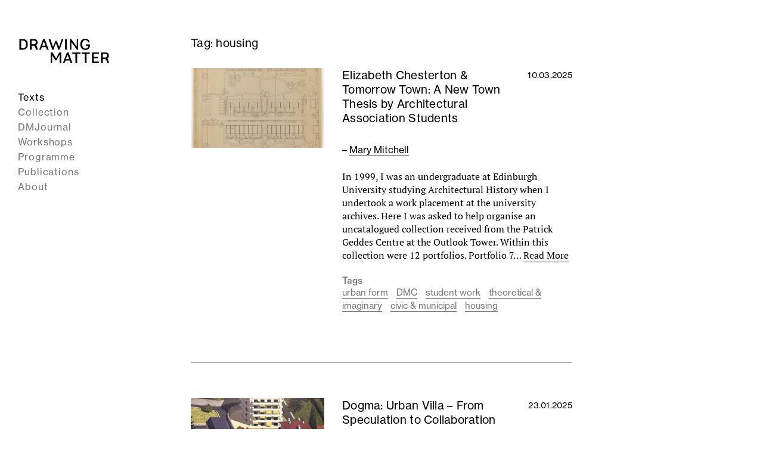

--- FILE ---
content_type: text/html; charset=UTF-8
request_url: https://drawingmatter.org/tag/housing/
body_size: 19325
content:
<!DOCTYPE html>

<html lang="en-GB">
	<head>
		<meta charset="UTF-8">
		<meta name="viewport" content="width=device-width, initial-scale=1.0" >
		<meta name="description" content="public housing projects / mass-housing (i.e. not individual houses)
">

        <!-- Facebook Meta Tags -->
        <meta property="og:url" content="https://drawingmatter.org/tag/housing?tag=housing">
        <meta property="og:type" content="website">
        <meta property="og:title" content="Tag: housing">
        <meta property="og:description" content="public housing projects / mass-housing (i.e. not individual houses)
">
        <meta property="og:image" content="https://drawingmatter.org/wp-content/uploads/2024/07/chesterton_3450.15.07_cs_25-04-22-701x550.jpg">

        <!-- Twitter Meta Tags -->
        <meta property="twitter:url" content="https://drawingmatter.org/tag/housing?tag=housing">
        <meta name="twitter:card" content="summary_large_image">
        <meta name="twitter:title" content="Tag: housing">
        <meta name="twitter:description" content="public housing projects / mass-housing (i.e. not individual houses)
">
        <meta name="twitter:image" content="https://drawingmatter.org/wp-content/uploads/2024/07/chesterton_3450.15.07_cs_25-04-22-701x550.jpg">

        <!-- App icons -->
		<link rel="profile" href="https://gmpg.org/xfn/11">
		<link rel="apple-touch-icon" sizes="57x57" href="https://drawingmatter.org/wp-content/themes/drawingmatter/img/apple-icon-57x57.png">
		<link rel="apple-touch-icon" sizes="60x60" href="https://drawingmatter.org/wp-content/themes/drawingmatter/img/apple-icon-60x60.png">
		<link rel="apple-touch-icon" sizes="72x72" href="https://drawingmatter.org/wp-content/themes/drawingmatter/img/apple-icon-72x72.png">
		<link rel="apple-touch-icon" sizes="76x76" href="https://drawingmatter.org/wp-content/themes/drawingmatter/img/apple-icon-76x76.png">
		<link rel="apple-touch-icon" sizes="114x114" href="https://drawingmatter.org/wp-content/themes/drawingmatter/img/apple-icon-114x114.png">
		<link rel="apple-touch-icon" sizes="120x120" href="https://drawingmatter.org/wp-content/themes/drawingmatter/img/apple-icon-120x120.png">
		<link rel="apple-touch-icon" sizes="144x144" href="https://drawingmatter.org/wp-content/themes/drawingmatter/img/apple-icon-144x144.png">
		<link rel="apple-touch-icon" sizes="152x152" href="https://drawingmatter.org/wp-content/themes/drawingmatter/img/apple-icon-152x152.png">
		<link rel="apple-touch-icon" sizes="180x180" href="https://drawingmatter.org/wp-content/themes/drawingmatter/img/apple-icon-180x180.png">
		<link rel="icon" type="image/png" sizes="192x192"  href="https://drawingmatter.org/wp-content/themes/drawingmatter/img/android-icon-192x192.png">
		<link rel="icon" type="image/png" sizes="32x32" href="https://drawingmatter.org/wp-content/themes/drawingmatter/img/favicon-32x32.png">
		<link rel="icon" type="image/png" sizes="96x96" href="https://drawingmatter.org/wp-content/themes/drawingmatter/img/favicon-96x96.png">
		<link rel="icon" type="image/png" sizes="16x16" href="https://drawingmatter.org/wp-content/themes/drawingmatter/img/favicon-16x16.png">
		<link rel="manifest" href="https://drawingmatter.org/wp-content/themes/drawingmatter/img/manifest.json">
		<meta name="msapplication-TileColor" content="#ffffff">
		<meta name="msapplication-TileImage" content="https://drawingmatter.org/wp-content/themes/drawingmatter/img/ms-icon-144x144.png">
		<meta name="theme-color" content="#ffffff">
		<title>housing &#8211; Drawing Matter</title>
<meta name='robots' content='max-image-preview:large' />
	<style>img:is([sizes="auto" i], [sizes^="auto," i]) { contain-intrinsic-size: 3000px 1500px }</style>
	<link rel='dns-prefetch' href='//www.googletagmanager.com' />
<link rel='dns-prefetch' href='//use.typekit.net' />
<link rel="alternate" type="application/rss+xml" title="Drawing Matter &raquo; housing Tag Feed" href="https://drawingmatter.org/tag/housing/feed/" />
<script>
window._wpemojiSettings = {"baseUrl":"https:\/\/s.w.org\/images\/core\/emoji\/15.0.3\/72x72\/","ext":".png","svgUrl":"https:\/\/s.w.org\/images\/core\/emoji\/15.0.3\/svg\/","svgExt":".svg","source":{"concatemoji":"https:\/\/drawingmatter.org\/wp-includes\/js\/wp-emoji-release.min.js?ver=6.7.4"}};
/*! This file is auto-generated */
!function(i,n){var o,s,e;function c(e){try{var t={supportTests:e,timestamp:(new Date).valueOf()};sessionStorage.setItem(o,JSON.stringify(t))}catch(e){}}function p(e,t,n){e.clearRect(0,0,e.canvas.width,e.canvas.height),e.fillText(t,0,0);var t=new Uint32Array(e.getImageData(0,0,e.canvas.width,e.canvas.height).data),r=(e.clearRect(0,0,e.canvas.width,e.canvas.height),e.fillText(n,0,0),new Uint32Array(e.getImageData(0,0,e.canvas.width,e.canvas.height).data));return t.every(function(e,t){return e===r[t]})}function u(e,t,n){switch(t){case"flag":return n(e,"\ud83c\udff3\ufe0f\u200d\u26a7\ufe0f","\ud83c\udff3\ufe0f\u200b\u26a7\ufe0f")?!1:!n(e,"\ud83c\uddfa\ud83c\uddf3","\ud83c\uddfa\u200b\ud83c\uddf3")&&!n(e,"\ud83c\udff4\udb40\udc67\udb40\udc62\udb40\udc65\udb40\udc6e\udb40\udc67\udb40\udc7f","\ud83c\udff4\u200b\udb40\udc67\u200b\udb40\udc62\u200b\udb40\udc65\u200b\udb40\udc6e\u200b\udb40\udc67\u200b\udb40\udc7f");case"emoji":return!n(e,"\ud83d\udc26\u200d\u2b1b","\ud83d\udc26\u200b\u2b1b")}return!1}function f(e,t,n){var r="undefined"!=typeof WorkerGlobalScope&&self instanceof WorkerGlobalScope?new OffscreenCanvas(300,150):i.createElement("canvas"),a=r.getContext("2d",{willReadFrequently:!0}),o=(a.textBaseline="top",a.font="600 32px Arial",{});return e.forEach(function(e){o[e]=t(a,e,n)}),o}function t(e){var t=i.createElement("script");t.src=e,t.defer=!0,i.head.appendChild(t)}"undefined"!=typeof Promise&&(o="wpEmojiSettingsSupports",s=["flag","emoji"],n.supports={everything:!0,everythingExceptFlag:!0},e=new Promise(function(e){i.addEventListener("DOMContentLoaded",e,{once:!0})}),new Promise(function(t){var n=function(){try{var e=JSON.parse(sessionStorage.getItem(o));if("object"==typeof e&&"number"==typeof e.timestamp&&(new Date).valueOf()<e.timestamp+604800&&"object"==typeof e.supportTests)return e.supportTests}catch(e){}return null}();if(!n){if("undefined"!=typeof Worker&&"undefined"!=typeof OffscreenCanvas&&"undefined"!=typeof URL&&URL.createObjectURL&&"undefined"!=typeof Blob)try{var e="postMessage("+f.toString()+"("+[JSON.stringify(s),u.toString(),p.toString()].join(",")+"));",r=new Blob([e],{type:"text/javascript"}),a=new Worker(URL.createObjectURL(r),{name:"wpTestEmojiSupports"});return void(a.onmessage=function(e){c(n=e.data),a.terminate(),t(n)})}catch(e){}c(n=f(s,u,p))}t(n)}).then(function(e){for(var t in e)n.supports[t]=e[t],n.supports.everything=n.supports.everything&&n.supports[t],"flag"!==t&&(n.supports.everythingExceptFlag=n.supports.everythingExceptFlag&&n.supports[t]);n.supports.everythingExceptFlag=n.supports.everythingExceptFlag&&!n.supports.flag,n.DOMReady=!1,n.readyCallback=function(){n.DOMReady=!0}}).then(function(){return e}).then(function(){var e;n.supports.everything||(n.readyCallback(),(e=n.source||{}).concatemoji?t(e.concatemoji):e.wpemoji&&e.twemoji&&(t(e.twemoji),t(e.wpemoji)))}))}((window,document),window._wpemojiSettings);
</script>
<link rel='stylesheet' id='slick-css' href='https://drawingmatter.org/wp-content/plugins/image-slider-block/slick/css/slick.css?ver=1700420440' media='all' />
<style id='wp-emoji-styles-inline-css'>

	img.wp-smiley, img.emoji {
		display: inline !important;
		border: none !important;
		box-shadow: none !important;
		height: 1em !important;
		width: 1em !important;
		margin: 0 0.07em !important;
		vertical-align: -0.1em !important;
		background: none !important;
		padding: 0 !important;
	}
</style>
<link rel='stylesheet' id='wp-block-library-css' href='https://drawingmatter.org/wp-includes/css/dist/block-library/style.min.css?ver=6.7.4' media='all' />
<link rel='stylesheet' id='csb-content-slider-block-style-css' href='https://drawingmatter.org/wp-content/plugins/content-slider-block/build/view.css?ver=3.1.9' media='all' />
<style id='oacs-slider-style-inline-css'>
.wp-block-oacs-slider{display:flex;flex-wrap:wrap;list-style-type:none;padding:0}.wp-block-oacs-slider .blocks-gallery-image,.wp-block-oacs-slider .blocks-gallery-item{display:flex;flex-direction:column;flex-grow:1;justify-content:center;margin:0 0 8px;position:relative}.wp-block-oacs-slider .blocks-gallery-image figure,.wp-block-oacs-slider .blocks-gallery-item figure{height:100%;margin:auto;position:relative}@supports((position:-webkit-sticky) or (position:sticky)){.wp-block-oacs-slider .blocks-gallery-image figure,.wp-block-oacs-slider .blocks-gallery-item figure{align-items:flex-end;display:flex;justify-content:flex-start}}.wp-block-oacs-slider .blocks-gallery-image img,.wp-block-oacs-slider .blocks-gallery-item img{display:block;height:auto;max-width:100%;width:100%}@supports((position:-webkit-sticky) or (position:sticky)){.wp-block-oacs-slider .blocks-gallery-image img,.wp-block-oacs-slider .blocks-gallery-item img{width:auto}}.wp-block-oacs-slider .blocks-gallery-image figcaption,.wp-block-oacs-slider .blocks-gallery-item figcaption{background:linear-gradient(0deg,rgba(0,0,0,.7),rgba(0,0,0,.3) 60%,transparent);bottom:0;color:#fff;font-size:13px;left:0;max-height:100%;overflow:auto;padding:40px 10px 5px;position:absolute;right:0;text-align:center}.wp-block-oacs-slider .blocks-gallery-image figcaption img,.wp-block-oacs-slider .blocks-gallery-item figcaption img{display:inline}.wp-block-oacs-slider.is-cropped .blocks-gallery-image a,.wp-block-oacs-slider.is-cropped .blocks-gallery-image img,.wp-block-oacs-slider.is-cropped .blocks-gallery-item a,.wp-block-oacs-slider.is-cropped .blocks-gallery-item img{width:100%}@supports((position:-webkit-sticky) or (position:sticky)){.wp-block-oacs-slider.is-cropped .blocks-gallery-image a,.wp-block-oacs-slider.is-cropped .blocks-gallery-image img,.wp-block-oacs-slider.is-cropped .blocks-gallery-item a,.wp-block-oacs-slider.is-cropped .blocks-gallery-item img{flex:1;height:100%;-o-object-fit:cover;object-fit:cover}}.wp-block-oacs-slider .blocks-gallery-image,.wp-block-oacs-slider .blocks-gallery-item{width:50%}.wp-block-oacs-slider .blocks-gallery-image:nth-of-type(2n),.wp-block-oacs-slider .blocks-gallery-item:nth-of-type(2n){margin-right:0}.wp-block-oacs-slider.columns-1 .blocks-gallery-image,.wp-block-oacs-slider.columns-1 .blocks-gallery-item{margin-right:0;width:100%}@media(min-width:600px){.wp-block-oacs-slider.columns-3 .blocks-gallery-image,.wp-block-oacs-slider.columns-3 .blocks-gallery-item{margin-right:16px;width:calc(33.33333% - 10.66667px)}.wp-block-oacs-slider.columns-4 .blocks-gallery-image,.wp-block-oacs-slider.columns-4 .blocks-gallery-item{margin-right:16px;width:calc(25% - 12px)}.wp-block-oacs-slider.columns-5 .blocks-gallery-image,.wp-block-oacs-slider.columns-5 .blocks-gallery-item{margin-right:16px;width:calc(20% - 12.8px)}.wp-block-oacs-slider.columns-6 .blocks-gallery-image,.wp-block-oacs-slider.columns-6 .blocks-gallery-item{margin-right:16px;width:calc(16.66667% - 13.33333px)}.wp-block-oacs-slider.columns-7 .blocks-gallery-image,.wp-block-oacs-slider.columns-7 .blocks-gallery-item{margin-right:16px;width:calc(14.28571% - 13.71429px)}.wp-block-oacs-slider.columns-8 .blocks-gallery-image,.wp-block-oacs-slider.columns-8 .blocks-gallery-item{margin-right:16px;width:calc(12.5% - 14px)}.wp-block-oacs-slider.columns-1 .blocks-gallery-image:nth-of-type(1n),.wp-block-oacs-slider.columns-1 .blocks-gallery-item:nth-of-type(1n),.wp-block-oacs-slider.columns-2 .blocks-gallery-image:nth-of-type(2n),.wp-block-oacs-slider.columns-2 .blocks-gallery-item:nth-of-type(2n),.wp-block-oacs-slider.columns-3 .blocks-gallery-image:nth-of-type(3n),.wp-block-oacs-slider.columns-3 .blocks-gallery-item:nth-of-type(3n),.wp-block-oacs-slider.columns-4 .blocks-gallery-image:nth-of-type(4n),.wp-block-oacs-slider.columns-4 .blocks-gallery-item:nth-of-type(4n),.wp-block-oacs-slider.columns-5 .blocks-gallery-image:nth-of-type(5n),.wp-block-oacs-slider.columns-5 .blocks-gallery-item:nth-of-type(5n),.wp-block-oacs-slider.columns-6 .blocks-gallery-image:nth-of-type(6n),.wp-block-oacs-slider.columns-6 .blocks-gallery-item:nth-of-type(6n),.wp-block-oacs-slider.columns-7 .blocks-gallery-image:nth-of-type(7n),.wp-block-oacs-slider.columns-7 .blocks-gallery-item:nth-of-type(7n),.wp-block-oacs-slider.columns-8 .blocks-gallery-image:nth-of-type(8n),.wp-block-oacs-slider.columns-8 .blocks-gallery-item:nth-of-type(8n){margin-right:0}}.is-selected .wp-block-oacs-slider .blocks-gallery-image:nth-last-child(2),.is-selected .wp-block-oacs-slider .blocks-gallery-item:nth-last-child(2),.is-typing .wp-block-oacs-slider .blocks-gallery-image:nth-last-child(2),.is-typing .wp-block-oacs-slider .blocks-gallery-item:nth-last-child(2),.wp-block-oacs-slider .blocks-gallery-image:last-child,.wp-block-oacs-slider .blocks-gallery-item:last-child{margin-right:0}.wp-block-oacs-slider .blocks-gallery-item.has-add-item-button{width:100%}.wp-block-oacs-slider.alignleft,.wp-block-oacs-slider.alignright{max-width:636px/2;width:100%}.wp-block-oacs-slider.aligncenter,.wp-block-oacs-slider.alignleft,.wp-block-oacs-slider.alignright{display:flex}.wp-block-oacs-slider.aligncenter .blocks-gallery-item figure{justify-content:center}

</style>
<link rel='stylesheet' id='me-spr-block-styles-css' href='https://drawingmatter.org/wp-content/plugins/simple-post-redirect//css/block-styles.min.css?ver=6.7.4' media='all' />
<style id='global-styles-inline-css'>
:root{--wp--preset--aspect-ratio--square: 1;--wp--preset--aspect-ratio--4-3: 4/3;--wp--preset--aspect-ratio--3-4: 3/4;--wp--preset--aspect-ratio--3-2: 3/2;--wp--preset--aspect-ratio--2-3: 2/3;--wp--preset--aspect-ratio--16-9: 16/9;--wp--preset--aspect-ratio--9-16: 9/16;--wp--preset--color--black: #000000;--wp--preset--color--cyan-bluish-gray: #abb8c3;--wp--preset--color--white: #ffffff;--wp--preset--color--pale-pink: #f78da7;--wp--preset--color--vivid-red: #cf2e2e;--wp--preset--color--luminous-vivid-orange: #ff6900;--wp--preset--color--luminous-vivid-amber: #fcb900;--wp--preset--color--light-green-cyan: #7bdcb5;--wp--preset--color--vivid-green-cyan: #00d084;--wp--preset--color--pale-cyan-blue: #8ed1fc;--wp--preset--color--vivid-cyan-blue: #0693e3;--wp--preset--color--vivid-purple: #9b51e0;--wp--preset--color--pink: #f8b8de;--wp--preset--color--grey: #777;--wp--preset--gradient--vivid-cyan-blue-to-vivid-purple: linear-gradient(135deg,rgba(6,147,227,1) 0%,rgb(155,81,224) 100%);--wp--preset--gradient--light-green-cyan-to-vivid-green-cyan: linear-gradient(135deg,rgb(122,220,180) 0%,rgb(0,208,130) 100%);--wp--preset--gradient--luminous-vivid-amber-to-luminous-vivid-orange: linear-gradient(135deg,rgba(252,185,0,1) 0%,rgba(255,105,0,1) 100%);--wp--preset--gradient--luminous-vivid-orange-to-vivid-red: linear-gradient(135deg,rgba(255,105,0,1) 0%,rgb(207,46,46) 100%);--wp--preset--gradient--very-light-gray-to-cyan-bluish-gray: linear-gradient(135deg,rgb(238,238,238) 0%,rgb(169,184,195) 100%);--wp--preset--gradient--cool-to-warm-spectrum: linear-gradient(135deg,rgb(74,234,220) 0%,rgb(151,120,209) 20%,rgb(207,42,186) 40%,rgb(238,44,130) 60%,rgb(251,105,98) 80%,rgb(254,248,76) 100%);--wp--preset--gradient--blush-light-purple: linear-gradient(135deg,rgb(255,206,236) 0%,rgb(152,150,240) 100%);--wp--preset--gradient--blush-bordeaux: linear-gradient(135deg,rgb(254,205,165) 0%,rgb(254,45,45) 50%,rgb(107,0,62) 100%);--wp--preset--gradient--luminous-dusk: linear-gradient(135deg,rgb(255,203,112) 0%,rgb(199,81,192) 50%,rgb(65,88,208) 100%);--wp--preset--gradient--pale-ocean: linear-gradient(135deg,rgb(255,245,203) 0%,rgb(182,227,212) 50%,rgb(51,167,181) 100%);--wp--preset--gradient--electric-grass: linear-gradient(135deg,rgb(202,248,128) 0%,rgb(113,206,126) 100%);--wp--preset--gradient--midnight: linear-gradient(135deg,rgb(2,3,129) 0%,rgb(40,116,252) 100%);--wp--preset--font-size--small: 15px;--wp--preset--font-size--medium: 20px;--wp--preset--font-size--large: 24px;--wp--preset--font-size--x-large: 42px;--wp--preset--font-size--normal: 19px;--wp--preset--font-family--sans-serif: neue-haas-grotesk-text, sans-serif;--wp--preset--font-family--serif: pt-serif, serif;--wp--preset--spacing--20: 0.44rem;--wp--preset--spacing--30: 0.67rem;--wp--preset--spacing--40: 1rem;--wp--preset--spacing--50: 1.5rem;--wp--preset--spacing--60: 2.25rem;--wp--preset--spacing--70: 3.38rem;--wp--preset--spacing--80: 5.06rem;--wp--preset--shadow--natural: 6px 6px 9px rgba(0, 0, 0, 0.2);--wp--preset--shadow--deep: 12px 12px 50px rgba(0, 0, 0, 0.4);--wp--preset--shadow--sharp: 6px 6px 0px rgba(0, 0, 0, 0.2);--wp--preset--shadow--outlined: 6px 6px 0px -3px rgba(255, 255, 255, 1), 6px 6px rgba(0, 0, 0, 1);--wp--preset--shadow--crisp: 6px 6px 0px rgba(0, 0, 0, 1);}:where(body) { margin: 0; }.wp-site-blocks > .alignleft { float: left; margin-right: 2em; }.wp-site-blocks > .alignright { float: right; margin-left: 2em; }.wp-site-blocks > .aligncenter { justify-content: center; margin-left: auto; margin-right: auto; }:where(.is-layout-flex){gap: 0.5em;}:where(.is-layout-grid){gap: 0.5em;}.is-layout-flow > .alignleft{float: left;margin-inline-start: 0;margin-inline-end: 2em;}.is-layout-flow > .alignright{float: right;margin-inline-start: 2em;margin-inline-end: 0;}.is-layout-flow > .aligncenter{margin-left: auto !important;margin-right: auto !important;}.is-layout-constrained > .alignleft{float: left;margin-inline-start: 0;margin-inline-end: 2em;}.is-layout-constrained > .alignright{float: right;margin-inline-start: 2em;margin-inline-end: 0;}.is-layout-constrained > .aligncenter{margin-left: auto !important;margin-right: auto !important;}.is-layout-constrained > :where(:not(.alignleft):not(.alignright):not(.alignfull)){margin-left: auto !important;margin-right: auto !important;}body .is-layout-flex{display: flex;}.is-layout-flex{flex-wrap: wrap;align-items: center;}.is-layout-flex > :is(*, div){margin: 0;}body .is-layout-grid{display: grid;}.is-layout-grid > :is(*, div){margin: 0;}body{padding-top: 0px;padding-right: 0px;padding-bottom: 0px;padding-left: 0px;}a:where(:not(.wp-element-button)){text-decoration: underline;}:root :where(.wp-element-button, .wp-block-button__link){background-color: #32373c;border-width: 0;color: #fff;font-family: inherit;font-size: inherit;line-height: inherit;padding: calc(0.667em + 2px) calc(1.333em + 2px);text-decoration: none;}.has-black-color{color: var(--wp--preset--color--black) !important;}.has-cyan-bluish-gray-color{color: var(--wp--preset--color--cyan-bluish-gray) !important;}.has-white-color{color: var(--wp--preset--color--white) !important;}.has-pale-pink-color{color: var(--wp--preset--color--pale-pink) !important;}.has-vivid-red-color{color: var(--wp--preset--color--vivid-red) !important;}.has-luminous-vivid-orange-color{color: var(--wp--preset--color--luminous-vivid-orange) !important;}.has-luminous-vivid-amber-color{color: var(--wp--preset--color--luminous-vivid-amber) !important;}.has-light-green-cyan-color{color: var(--wp--preset--color--light-green-cyan) !important;}.has-vivid-green-cyan-color{color: var(--wp--preset--color--vivid-green-cyan) !important;}.has-pale-cyan-blue-color{color: var(--wp--preset--color--pale-cyan-blue) !important;}.has-vivid-cyan-blue-color{color: var(--wp--preset--color--vivid-cyan-blue) !important;}.has-vivid-purple-color{color: var(--wp--preset--color--vivid-purple) !important;}.has-pink-color{color: var(--wp--preset--color--pink) !important;}.has-grey-color{color: var(--wp--preset--color--grey) !important;}.has-black-background-color{background-color: var(--wp--preset--color--black) !important;}.has-cyan-bluish-gray-background-color{background-color: var(--wp--preset--color--cyan-bluish-gray) !important;}.has-white-background-color{background-color: var(--wp--preset--color--white) !important;}.has-pale-pink-background-color{background-color: var(--wp--preset--color--pale-pink) !important;}.has-vivid-red-background-color{background-color: var(--wp--preset--color--vivid-red) !important;}.has-luminous-vivid-orange-background-color{background-color: var(--wp--preset--color--luminous-vivid-orange) !important;}.has-luminous-vivid-amber-background-color{background-color: var(--wp--preset--color--luminous-vivid-amber) !important;}.has-light-green-cyan-background-color{background-color: var(--wp--preset--color--light-green-cyan) !important;}.has-vivid-green-cyan-background-color{background-color: var(--wp--preset--color--vivid-green-cyan) !important;}.has-pale-cyan-blue-background-color{background-color: var(--wp--preset--color--pale-cyan-blue) !important;}.has-vivid-cyan-blue-background-color{background-color: var(--wp--preset--color--vivid-cyan-blue) !important;}.has-vivid-purple-background-color{background-color: var(--wp--preset--color--vivid-purple) !important;}.has-pink-background-color{background-color: var(--wp--preset--color--pink) !important;}.has-grey-background-color{background-color: var(--wp--preset--color--grey) !important;}.has-black-border-color{border-color: var(--wp--preset--color--black) !important;}.has-cyan-bluish-gray-border-color{border-color: var(--wp--preset--color--cyan-bluish-gray) !important;}.has-white-border-color{border-color: var(--wp--preset--color--white) !important;}.has-pale-pink-border-color{border-color: var(--wp--preset--color--pale-pink) !important;}.has-vivid-red-border-color{border-color: var(--wp--preset--color--vivid-red) !important;}.has-luminous-vivid-orange-border-color{border-color: var(--wp--preset--color--luminous-vivid-orange) !important;}.has-luminous-vivid-amber-border-color{border-color: var(--wp--preset--color--luminous-vivid-amber) !important;}.has-light-green-cyan-border-color{border-color: var(--wp--preset--color--light-green-cyan) !important;}.has-vivid-green-cyan-border-color{border-color: var(--wp--preset--color--vivid-green-cyan) !important;}.has-pale-cyan-blue-border-color{border-color: var(--wp--preset--color--pale-cyan-blue) !important;}.has-vivid-cyan-blue-border-color{border-color: var(--wp--preset--color--vivid-cyan-blue) !important;}.has-vivid-purple-border-color{border-color: var(--wp--preset--color--vivid-purple) !important;}.has-pink-border-color{border-color: var(--wp--preset--color--pink) !important;}.has-grey-border-color{border-color: var(--wp--preset--color--grey) !important;}.has-vivid-cyan-blue-to-vivid-purple-gradient-background{background: var(--wp--preset--gradient--vivid-cyan-blue-to-vivid-purple) !important;}.has-light-green-cyan-to-vivid-green-cyan-gradient-background{background: var(--wp--preset--gradient--light-green-cyan-to-vivid-green-cyan) !important;}.has-luminous-vivid-amber-to-luminous-vivid-orange-gradient-background{background: var(--wp--preset--gradient--luminous-vivid-amber-to-luminous-vivid-orange) !important;}.has-luminous-vivid-orange-to-vivid-red-gradient-background{background: var(--wp--preset--gradient--luminous-vivid-orange-to-vivid-red) !important;}.has-very-light-gray-to-cyan-bluish-gray-gradient-background{background: var(--wp--preset--gradient--very-light-gray-to-cyan-bluish-gray) !important;}.has-cool-to-warm-spectrum-gradient-background{background: var(--wp--preset--gradient--cool-to-warm-spectrum) !important;}.has-blush-light-purple-gradient-background{background: var(--wp--preset--gradient--blush-light-purple) !important;}.has-blush-bordeaux-gradient-background{background: var(--wp--preset--gradient--blush-bordeaux) !important;}.has-luminous-dusk-gradient-background{background: var(--wp--preset--gradient--luminous-dusk) !important;}.has-pale-ocean-gradient-background{background: var(--wp--preset--gradient--pale-ocean) !important;}.has-electric-grass-gradient-background{background: var(--wp--preset--gradient--electric-grass) !important;}.has-midnight-gradient-background{background: var(--wp--preset--gradient--midnight) !important;}.has-small-font-size{font-size: var(--wp--preset--font-size--small) !important;}.has-medium-font-size{font-size: var(--wp--preset--font-size--medium) !important;}.has-large-font-size{font-size: var(--wp--preset--font-size--large) !important;}.has-x-large-font-size{font-size: var(--wp--preset--font-size--x-large) !important;}.has-normal-font-size{font-size: var(--wp--preset--font-size--normal) !important;}.has-sans-serif-font-family{font-family: var(--wp--preset--font-family--sans-serif) !important;}.has-serif-font-family{font-family: var(--wp--preset--font-family--serif) !important;}
:where(.wp-block-post-template.is-layout-flex){gap: 1.25em;}:where(.wp-block-post-template.is-layout-grid){gap: 1.25em;}
:where(.wp-block-columns.is-layout-flex){gap: 2em;}:where(.wp-block-columns.is-layout-grid){gap: 2em;}
:root :where(.wp-block-pullquote){font-size: 1.5em;line-height: 1.6;}
</style>
<link rel='stylesheet' id='related-frontend-css-css' href='https://drawingmatter.org/wp-content/plugins/related/css/frontend-style.css?ver=3.5.0' media='all' />
<link rel='stylesheet' id='dm-fonts-css' href='https://use.typekit.net/ace1pku.css?ver=6.7.4' media='all' />
<link rel='stylesheet' id='dm-style-css' href='https://drawingmatter.org/wp-content/themes/drawingmatter/style.css?ver=1763393359' media='all' />
<link rel='stylesheet' id='fancybox-styles-css' href='https://drawingmatter.org/wp-content/themes/drawingmatter/css/fancybox.css?ver=0.74' media='all' />
<script src="https://drawingmatter.org/wp-includes/js/jquery/jquery.min.js?ver=3.7.1" id="jquery-core-js"></script>
<script src="https://drawingmatter.org/wp-includes/js/jquery/jquery-migrate.min.js?ver=3.4.1" id="jquery-migrate-js"></script>

<!-- Google tag (gtag.js) snippet added by Site Kit -->
<!-- Google Analytics snippet added by Site Kit -->
<script src="https://www.googletagmanager.com/gtag/js?id=G-6BPMVTJ0XX" id="google_gtagjs-js" async></script>
<script id="google_gtagjs-js-after">
window.dataLayer = window.dataLayer || [];function gtag(){dataLayer.push(arguments);}
gtag("set","linker",{"domains":["drawingmatter.org"]});
gtag("js", new Date());
gtag("set", "developer_id.dZTNiMT", true);
gtag("config", "G-6BPMVTJ0XX");
</script>
<link rel="https://api.w.org/" href="https://drawingmatter.org/wp-json/" /><link rel="alternate" title="JSON" type="application/json" href="https://drawingmatter.org/wp-json/wp/v2/tags/3408" /><link rel="EditURI" type="application/rsd+xml" title="RSD" href="https://drawingmatter.org/xmlrpc.php?rsd" />
<meta name="generator" content="WordPress 6.7.4" />
<meta name="generator" content="Site Kit by Google 1.170.0" />
<!-- Google Tag Manager snippet added by Site Kit -->
<script>
			( function( w, d, s, l, i ) {
				w[l] = w[l] || [];
				w[l].push( {'gtm.start': new Date().getTime(), event: 'gtm.js'} );
				var f = d.getElementsByTagName( s )[0],
					j = d.createElement( s ), dl = l != 'dataLayer' ? '&l=' + l : '';
				j.async = true;
				j.src = 'https://www.googletagmanager.com/gtm.js?id=' + i + dl;
				f.parentNode.insertBefore( j, f );
			} )( window, document, 'script', 'dataLayer', 'GTM-KLJRKDQ' );
			
</script>

<!-- End Google Tag Manager snippet added by Site Kit -->
		<style id="wp-custom-css">
			.red-menu-link a {
    color: #ff0000; /* Bright red color */
}		</style>
			</head>
	<body class="archive tag tag-housing tag-3408 wp-embed-responsive post-tomorrow-town-a-new-town-thesis-by-aa-students">
				<!-- Google Tag Manager (noscript) snippet added by Site Kit -->
		<noscript>
			<iframe src="https://www.googletagmanager.com/ns.html?id=GTM-KLJRKDQ" height="0" width="0" style="display:none;visibility:hidden"></iframe>
		</noscript>
		<!-- End Google Tag Manager (noscript) snippet added by Site Kit -->
				
		<div class="site">
			<header class="header" role="banner">
				<div class="header-inner">
					<a class="site-logo" href="https://drawingmatter.org"><?xml version="1.0" encoding="UTF-8"?><svg id="Layer_1" xmlns="http://www.w3.org/2000/svg" width="458.71" height="167.48" viewBox="0 0 458.71 167.48"><path d="M22.49,16.12c18.16,0,26.73,9.08,26.73,25.46,0,17.73-9.08,27.15-25.37,27.15H7.04V16.12h15.44ZM15.87,61.52h7.89c10.52,0,16.29-5.01,16.29-18.24v-2.72c0-12.9-7.13-17.23-17.65-17.23h-6.53v38.18Z"/><path d="M79.42,16.12c12.47,0,18.67,5.43,18.67,15.87,0,8.65-4.41,12.64-8.82,14.43,1.78,1.1,3.73,2.63,5.09,6.7,1.7,5.09,3.73,12.39,4.75,15.61h-9.33c-.85-3.14-2.38-8.4-3.56-12.13-1.95-6.19-4.16-7.64-10.27-7.64h-7.55v19.77h-8.82V16.12h19.86ZM68.39,41.74h10.18c6.36,0,10.69-2.97,10.69-9.59s-4.07-8.99-10.1-8.91h-10.78v18.5Z"/><path d="M133.47,16.12l19.69,52.61h-9.16l-4.67-12.39h-20.96l-4.41,12.39h-7.98l19.6-52.61h7.89ZM136.69,49.21l-7.98-21.64-7.81,21.64h15.78Z"/><path d="M207.03,68.73h-5.69l-12.64-32.33-12.47,32.33h-5.69l-18.41-52.61h8.99l13.32,38.35,11.62-29.19h6.87l11.79,29.19,13.32-38.35h7.72l-18.75,52.61Z"/><path d="M243.26,16.12v52.61h-8.83V16.12h8.83Z"/><path d="M264.81,16.12l27.15,36.91V16.12h7.3v52.61h-5.77l-27.58-36.91v36.91h-7.3V16.12h6.19Z"/><path d="M335.24,69.75c-15.1,0-25.54-9.84-25.54-28.09s10.95-26.9,25.63-26.9c12.22,0,20.2,8.74,21.55,17.65h-7.38c-1.61-6.7-7.13-11.12-14.17-11.12-8.4,0-15.7,5.26-15.7,19.43v2.63c0,13.24,6.7,19.86,15.61,19.86,7.64,0,14.51-5.43,14.51-13.83h-12.13v-6.87h20.37v3.14c0,17.9-10.35,24.1-22.74,24.1Z"/><path d="M215.62,134.54h-8.83v-40.9l-15.27,27.83h-5.6l-15.7-25.46v38.52h-7.3v-52.61h8.99l17.65,29.44,15.53-29.44h10.52v52.61Z"/><path d="M251.17,81.93l19.69,52.61h-9.16l-4.67-12.39h-20.96l-4.41,12.39h-7.98l19.6-52.61h7.89ZM254.39,115.02l-7.98-21.64-7.81,21.64h15.78Z"/><path d="M310.65,81.93v7.21h-15.87v45.4h-8.83v-45.4h-15.7v-7.21h40.39Z"/><path d="M357.15,81.93v7.21h-15.87v45.4h-8.83v-45.4h-15.7v-7.21h40.39Z"/><path d="M402.28,81.93v7.21h-25.54v14.93h20.03v7.04h-20.03v16.21h25.54v7.21h-34.37v-52.61h34.37Z"/><path d="M433,81.93c12.47,0,18.67,5.43,18.67,15.87,0,8.66-4.41,12.64-8.83,14.43,1.78,1.1,3.73,2.63,5.09,6.7,1.7,5.09,3.73,12.39,4.75,15.61h-9.33c-.85-3.14-2.38-8.4-3.56-12.13-1.95-6.19-4.16-7.64-10.27-7.64h-7.55v19.77h-8.83v-52.61h19.86ZM421.97,107.55h10.18c6.36,0,10.69-2.97,10.69-9.59s-4.07-8.99-10.1-8.91h-10.78v18.5Z"/></svg></a>
					<div class="menu-toggle" onclick="menuToggle()">
						<span class="open"><?xml version="1.0" encoding="UTF-8"?>
<svg xmlns="http://www.w3.org/2000/svg" version="1.1" viewBox="0 0 26 16.9">
  <!-- Generator: Adobe Illustrator 28.7.4, SVG Export Plug-In . SVG Version: 1.2.0 Build 166)  -->
  <g>
    <g id="Layer_1">
      <g>
        <rect x=".7" y="7.7" width="24.7" height="1.5"/>
        <rect x=".7" y="2.9" width="24.7" height="1.5"/>
        <rect x=".7" y="12.5" width="24.7" height="1.5"/>
      </g>
    </g>
  </g>
</svg></span>
						<span class="close"><?xml version="1.0" encoding="utf-8"?>
<svg version="1.1" id="Layer_1" xmlns="http://www.w3.org/2000/svg" xmlns:xlink="http://www.w3.org/1999/xlink" x="0px" y="0px"
	 viewBox="0 0 26 26" style="enable-background:new 0 0 26 26;" xml:space="preserve">
	<rect x="12.2" y="0" transform="matrix(0.7071 -0.7071 0.7071 0.7071 -5.458 12.8232)" width="1" height="26"/>
	<rect x="-0.2" y="12.5" transform="matrix(0.7071 -0.7071 0.7071 0.7071 -5.458 12.8232)" width="26" height="1"/>
</svg>
</span>
					</div>
					<div class="menu-main-navigation-container"><ul id="menu-main-navigation" class="menu"><li id="menu-item-58574" class="menu-item menu-item-type-post_type menu-item-object-page current_page_parent menu-item-58574"><a href="https://drawingmatter.org/texts/">Texts</a></li>
<li id="menu-item-58580" class="menu-item menu-item-type-post_type menu-item-object-page menu-item-58580"><a href="https://drawingmatter.org/collection/">Collection</a></li>
<li id="menu-item-19637" class="menu-item menu-item-type-post_type menu-item-object-page menu-item-19637"><a href="https://drawingmatter.org/journal/">DMJournal</a></li>
<li id="menu-item-41180" class="menu-item menu-item-type-post_type menu-item-object-page menu-item-41180"><a href="https://drawingmatter.org/workshops/">Workshops</a></li>
<li id="menu-item-55" class="menu-item menu-item-type-post_type menu-item-object-page menu-item-55"><a href="https://drawingmatter.org/events/">Programme</a></li>
<li id="menu-item-58573" class="menu-item menu-item-type-post_type menu-item-object-page menu-item-58573"><a href="https://drawingmatter.org/publications/">Publications</a></li>
<li id="menu-item-52" class="menu-item menu-item-type-post_type menu-item-object-page menu-item-52"><a href="https://drawingmatter.org/about/">About</a></li>
</ul></div>				</div>

				<script>
				function menuToggle() {
					document.body.classList.toggle('mobile-menu-active');
				}
				</script>
			</header>
	<div class="main-column">
		<div class="post-content">
			<h2 class="title">Tag: <span>housing</span></h2>
			<div class="archive-list">
									
										<div class="archive-post post-57888 post type-post status-publish format-standard has-post-thumbnail hentry category-design-methodologies category-project-building-histories category-commentaries-rants-reflections tag-urban-form tag-dmc tag-student-work tag-theoretical-imaginary tag-civic-municipal tag-housing dm_period-c20th dm_medium-drawing dm_writer-mitchell-mary dm_architect-chesterton-elizabeth" id="post-57888">
						<h2 class="title-mobile"><a href="https://drawingmatter.org/tomorrow-town-a-new-town-thesis-by-aa-students/">Elizabeth Chesterton &#038; Tomorrow Town: A New Town Thesis by Architectural Association Students</a><br><span class="post-date">10.03.2025</span></h2>
						<a href="https://drawingmatter.org/tomorrow-town-a-new-town-thesis-by-aa-students/" class="post-thumbnail" style="background-image: url('https://drawingmatter.org/wp-content/uploads/2024/07/chesterton_3450.15.07_cs_25-04-22-960x754.jpg')"></a>
						<div class="post-preview">
							<h2 class="title"><a href="https://drawingmatter.org/tomorrow-town-a-new-town-thesis-by-aa-students/">Elizabeth Chesterton &#038; Tomorrow Town: A New Town Thesis by Architectural Association Students</a><span class="post-date">10.03.2025</span></h2>
							<div class="post-excerpt">
								<p class="writer">– <a href='https://drawingmatter.org/writer/mitchell-mary/'>Mary Mitchell</a></p>								<p>In 1999, I was an undergraduate at Edinburgh University studying Architectural History when I undertook a work placement at the university archives. Here I was asked to help organise an uncatalogued collection received from the Patrick Geddes Centre at the Outlook Tower. Within this collection were 12 portfolios. Portfolio 7&hellip; <a href="https://drawingmatter.org/tomorrow-town-a-new-town-thesis-by-aa-students/" rel="nofollow">Read More</a></p>
								<div class="post-tags"><p><label>Tags</label><a href='https://drawingmatter.org/tag/urban-form/'>urban form</a> <a href='https://drawingmatter.org/tag/dmc/'>DMC</a> <a href='https://drawingmatter.org/tag/student-work/'>student work</a> <a href='https://drawingmatter.org/tag/theoretical-imaginary/'>theoretical &amp; imaginary</a> <a href='https://drawingmatter.org/tag/civic-municipal/'>civic &amp; municipal</a> <a href='https://drawingmatter.org/tag/housing/'>housing</a> </p></div>							</div>			
						</div>
					</div>
					
									
										<div class="archive-post post-57700 post type-post status-publish format-standard has-post-thumbnail hentry category-design-methodologies category-project-building-histories category-drawing-techniques-materials category-commentaries-rants-reflections category-reviews tag-projection-axo-iso tag-housing tag-urban-form dm_period-c21st dm_medium-digital dm_medium-drawing dm_writer-payne-james dm_architect-dogma" id="post-57700">
						<h2 class="title-mobile"><a href="https://drawingmatter.org/dogma-urban-villa-from-speculation-to-collaboration/">Dogma: Urban Villa – From Speculation to Collaboration</a><br><span class="post-date">23.01.2025</span></h2>
						<a href="https://drawingmatter.org/dogma-urban-villa-from-speculation-to-collaboration/" class="post-thumbnail" style="background-image: url('https://drawingmatter.org/wp-content/uploads/2025/01/Dogma_precedent-18B-550x550.jpg')"></a>
						<div class="post-preview">
							<h2 class="title"><a href="https://drawingmatter.org/dogma-urban-villa-from-speculation-to-collaboration/">Dogma: Urban Villa – From Speculation to Collaboration</a><span class="post-date">23.01.2025</span></h2>
							<div class="post-excerpt">
								<p class="writer">– <a href='https://drawingmatter.org/writer/payne-james/'>James Payne</a></p>								<p>On the north edge of Brussels city centre, the recently refurbished Gare Maritime was once Europe’s largest goods station. Located in the former industrial area known as ‘Tour &amp; Taxis’, the vast nineteenth-century roof now shelters offices, indoor retail boulevards and enough left over space to host markets and events,&hellip; <a href="https://drawingmatter.org/dogma-urban-villa-from-speculation-to-collaboration/" rel="nofollow">Read More</a></p>
								<div class="post-tags"><p><label>Tags</label><a href='https://drawingmatter.org/tag/projection-axo-iso/'>projection (axonometric isometric)</a> <a href='https://drawingmatter.org/tag/housing/'>housing</a> <a href='https://drawingmatter.org/tag/urban-form/'>urban form</a> </p></div>							</div>			
						</div>
					</div>
					
									
										<div class="archive-post post-56700 post type-post status-publish format-standard has-post-thumbnail hentry category-design-methodologies category-own-work tag-plan tag-housing dm_period-c21st dm_medium-digital dm_writer-peristoral-arquitectes dm_architect-peristoral-arquitectes" id="post-56700">
						<h2 class="title-mobile"><a href="https://drawingmatter.org/peristoral-arquitectes-modulus-matrix/">Peris+Toral Arquitectes: Modulus Matrix</a><br><span class="post-date">13.12.2024</span></h2>
						<a href="https://drawingmatter.org/peristoral-arquitectes-modulus-matrix/" class="post-thumbnail" style="background-image: url('https://drawingmatter.org/wp-content/uploads/2024/12/MODULUS-MATRIX-Process-800x542.jpg')"></a>
						<div class="post-preview">
							<h2 class="title"><a href="https://drawingmatter.org/peristoral-arquitectes-modulus-matrix/">Peris+Toral Arquitectes: Modulus Matrix</a><span class="post-date">13.12.2024</span></h2>
							<div class="post-excerpt">
								<p class="writer">– <a href='https://drawingmatter.org/writer/peristoral-arquitectes/'>Peris+Toral Arquitectes</a></p>								<p>‘We were asked for one image that illustrated our thinking. The half that’s in white shows the final floor plan. The black shows the process, superimposing all the possibilities as we developed the project, exploring different options until the final crystallised version.’&nbsp; Peris+Toral Arquitectes have been awarded the RIBA International&hellip; <a href="https://drawingmatter.org/peristoral-arquitectes-modulus-matrix/" rel="nofollow">Read More</a></p>
								<div class="post-tags"><p><label>Tags</label><a href='https://drawingmatter.org/tag/plan/'>plan</a> <a href='https://drawingmatter.org/tag/housing/'>housing</a> </p></div>							</div>			
						</div>
					</div>
					
									
										<div class="archive-post post-53414 post type-post status-publish format-standard has-post-thumbnail hentry category-project-building-histories category-commentaries-rants-reflections tag-dmc tag-plan tag-projection-axo-iso tag-student-work tag-housing tag-urban-form dm_period-c20th dm_medium-drawing dm_writer-summerson-john dm_writer-editors dm_architect-chesterton-elizabeth" id="post-53414">
						<h2 class="title-mobile"><a href="https://drawingmatter.org/a-poetic-peak-architecture-and-planning-at-the-aa-in-the-1930s/">A Poetic Peak: Architecture and planning at the AA in the 1930s</a><br><span class="post-date">16.09.2024</span></h2>
						<a href="https://drawingmatter.org/a-poetic-peak-architecture-and-planning-at-the-aa-in-the-1930s/" class="post-thumbnail" style="background-image: url('https://drawingmatter.org/wp-content/uploads/2024/07/chesterton_3450.14.02_cs_12-05-22-800x550.jpg')"></a>
						<div class="post-preview">
							<h2 class="title"><a href="https://drawingmatter.org/a-poetic-peak-architecture-and-planning-at-the-aa-in-the-1930s/">A Poetic Peak: Architecture and planning at the AA in the 1930s</a><span class="post-date">16.09.2024</span></h2>
							<div class="post-excerpt">
								<p class="writer">– <a href='https://drawingmatter.org/writer/editors/'>Editors</a> and <a href='https://drawingmatter.org/writer/summerson-john/'>John Summerson</a></p>								<p>In 2022, Drawing Matter acquired nearly 100 drawings by the architect and urban planner Elizabeth Chesterton. Mostly for projects done while studying at the Architectural Association (1933–38), the group includes drawing exercises, such as colour theory, sciography and graphic design, and a wide variety of buildings at different scales, from&hellip; <a href="https://drawingmatter.org/a-poetic-peak-architecture-and-planning-at-the-aa-in-the-1930s/" rel="nofollow">Read More</a></p>
								<div class="post-tags"><p><label>Tags</label><a href='https://drawingmatter.org/tag/dmc/'>DMC</a> <a href='https://drawingmatter.org/tag/plan/'>plan</a> <a href='https://drawingmatter.org/tag/projection-axo-iso/'>projection (axonometric isometric)</a> <a href='https://drawingmatter.org/tag/student-work/'>student work</a> <a href='https://drawingmatter.org/tag/housing/'>housing</a> <a href='https://drawingmatter.org/tag/urban-form/'>urban form</a> </p></div>							</div>			
						</div>
					</div>
					
									
										<div class="archive-post post-48011 post type-post status-publish format-standard has-post-thumbnail hentry category-project-building-histories category-drawing-techniques-materials category-dm-research-collecting tag-dmc tag-open-call-storytellers-observed tag-soane-and-modernism tag-housing tag-urban-form dm_period-c20th dm_medium-collage dm_medium-drawing dm_medium-photograph dm_writer-olesen-karen dm_architect-smithson-alison dm_architect-smithson-peter" id="post-48011">
						<h2 class="title-mobile"><a href="https://drawingmatter.org/careful-crudeness/">Careful Crudeness</a><br><span class="post-date">31.01.2024</span></h2>
						<a href="https://drawingmatter.org/careful-crudeness/" class="post-thumbnail" style="background-image: url('https://drawingmatter.org/wp-content/uploads/2023/02/smithson_3371_cs_22-07-21-800x550.jpg')"></a>
						<div class="post-preview">
							<h2 class="title"><a href="https://drawingmatter.org/careful-crudeness/">Careful Crudeness</a><span class="post-date">31.01.2024</span></h2>
							<div class="post-excerpt">
								<p class="writer">– <a href='https://drawingmatter.org/writer/olesen-karen/'>Karen Olesen</a></p>								<p>At first glance, this image is a mess. An aerial photograph onto which a pen drawing of an undistinctive, modernist building structure has been mounted. Gouache is smeared in a few places in a seemingly half-hearted attempt to hide parts of the photograph and soften the collision of the two&hellip; <a href="https://drawingmatter.org/careful-crudeness/" rel="nofollow">Read More</a></p>
								<div class="post-tags"><p><label>Tags</label><a href='https://drawingmatter.org/tag/dmc/'>DMC</a> <a href='https://drawingmatter.org/tag/open-call-storytellers-observed/'>Open Call: Storytellers, Observed</a> <a href='https://drawingmatter.org/tag/soane-and-modernism/'>Soane and Modernism</a> <a href='https://drawingmatter.org/tag/housing/'>housing</a> <a href='https://drawingmatter.org/tag/urban-form/'>urban form</a> </p></div>							</div>			
						</div>
					</div>
					
									
										<div class="archive-post post-39235 post type-post status-publish format-standard has-post-thumbnail hentry category-reviews tag-exhibition-design tag-housing tag-exhibition tag-urban-form dm_period-c20th dm_writer-mora" id="post-39235">
						<h2 class="title-mobile"><a href="https://drawingmatter.org/the-city-in-dispute-review/">The City in Dispute (2023) – Review </a><br><span class="post-date">10.04.2023</span></h2>
						<a href="https://drawingmatter.org/the-city-in-dispute-review/" class="post-thumbnail" style="background-image: url('https://drawingmatter.org/wp-content/uploads/2023/03/icub230309_130-800x532.jpg')"></a>
						<div class="post-preview">
							<h2 class="title"><a href="https://drawingmatter.org/the-city-in-dispute-review/">The City in Dispute (2023) – Review </a><span class="post-date">10.04.2023</span></h2>
							<div class="post-excerpt">
								<p class="writer">– <a href='https://drawingmatter.org/writer/mora/'>Aureli Mora</a></p>								<p>Climbing the majestic double staircase of the Palau de la Virreina, a building that hovers somewhere between the Baroque and the Rococo, one arrives at a small but intense exhibition on show at [La Virreina] Centre de la Imatge, Barcelona. Curated by María García Ruiz and Moisés Puente, it presents&hellip; <a href="https://drawingmatter.org/the-city-in-dispute-review/" rel="nofollow">Read More</a></p>
								<div class="post-tags"><p><label>Tags</label><a href='https://drawingmatter.org/tag/exhibition-design/'>exhibition design</a> <a href='https://drawingmatter.org/tag/housing/'>housing</a> <a href='https://drawingmatter.org/tag/exhibition/'>exhibition</a> <a href='https://drawingmatter.org/tag/urban-form/'>urban form</a> </p></div>							</div>			
						</div>
					</div>
					
									
										<div class="archive-post post-36105 post type-post status-publish format-standard has-post-thumbnail hentry category-uncategorised tag-culture tag-housing tag-soane-and-modernism dm_period-c20th dm_medium-collage dm_writer-charitonidou-marianna dm_architect-smithson-peter dm_architect-smithson-alison" id="post-36105">
						<h2 class="title-mobile"><a href="https://drawingmatter.org/alison-and-peter-smithsons-collages-as-reinventing-established-reality/">Alison and Peter Smithson’s Collages as Reinventing Established Reality</a><br><span class="post-date">24.02.2023</span></h2>
						<a href="https://drawingmatter.org/alison-and-peter-smithsons-collages-as-reinventing-established-reality/" class="post-thumbnail" style="background-image: url('https://drawingmatter.org/wp-content/uploads/2023/02/Smithsons-collage-e1677249822562.jpg')"></a>
						<div class="post-preview">
							<h2 class="title"><a href="https://drawingmatter.org/alison-and-peter-smithsons-collages-as-reinventing-established-reality/">Alison and Peter Smithson’s Collages as Reinventing Established Reality</a><span class="post-date">24.02.2023</span></h2>
							<div class="post-excerpt">
								<p class="writer">– <a href='https://drawingmatter.org/writer/charitonidou-marianna/'>Marianna Charitonidou</a></p>								<p>Alison and Peter Smithson often introduced figures that were protagonists in the news, such as Marilyn Monroe and Joe DiMaggio, French actor Gérard Philipe, and the first prime minister of Independent India, Jawaharlal Nehru into their architectural drawings for social housing projects—as in the case of their collages for the&hellip; <a href="https://drawingmatter.org/alison-and-peter-smithsons-collages-as-reinventing-established-reality/" rel="nofollow">Read More</a></p>
								<div class="post-tags"><p><label>Tags</label><a href='https://drawingmatter.org/tag/culture/'>culture</a> <a href='https://drawingmatter.org/tag/housing/'>housing</a> <a href='https://drawingmatter.org/tag/soane-and-modernism/'>Soane and Modernism</a> </p></div>							</div>			
						</div>
					</div>
					
									
										<div class="archive-post post-32604 post type-post status-publish format-standard has-post-thumbnail hentry category-project-building-histories category-dm-research-collecting tag-housing tag-dmc dm_period-c20th dm_medium-model dm_writer-olsberg-nicholas dm_architect-born-esther dm_architect-born-ernest" id="post-32604">
						<h2 class="title-mobile"><a href="https://drawingmatter.org/the-work-of-ernest-and-esther-born-models-for-the-city-house/">The Work of Ernest and Esther Born: Models for the City House</a><br><span class="post-date">18.11.2022</span></h2>
						<a href="https://drawingmatter.org/the-work-of-ernest-and-esther-born-models-for-the-city-house/" class="post-thumbnail" style="background-image: url('https://drawingmatter.org/wp-content/uploads/2022/10/thumbnail_models-for-the-city-house-541x550.jpg')"></a>
						<div class="post-preview">
							<h2 class="title"><a href="https://drawingmatter.org/the-work-of-ernest-and-esther-born-models-for-the-city-house/">The Work of Ernest and Esther Born: Models for the City House</a><span class="post-date">18.11.2022</span></h2>
							<div class="post-excerpt">
								<p class="writer">– <a href='https://drawingmatter.org/writer/olsberg-nicholas/'>Nicholas Olsberg</a></p>								<p>Ernest and Esther Born trained as architects at Berkeley in the early 1920s and worked with great distinction in all aspects of architecture and the allied arts, from graphics and illustration to display design and architectural photography. This project marks one of their first endeavours on returning to San Francisco&hellip; <a href="https://drawingmatter.org/the-work-of-ernest-and-esther-born-models-for-the-city-house/" rel="nofollow">Read More</a></p>
								<div class="post-tags"><p><label>Tags</label><a href='https://drawingmatter.org/tag/housing/'>housing</a> <a href='https://drawingmatter.org/tag/dmc/'>DMC</a> </p></div>							</div>			
						</div>
					</div>
					
									
										<div class="archive-post post-29118 post type-post status-publish format-standard has-post-thumbnail hentry category-series category-commentaries-rants-reflections category-dm-research-collecting tag-materia-editorial-series tag-dmc tag-section tag-housing tag-industry-infrastructure dm_period-c19th dm_period-c20th dm_writer-shrigley-gordon dm_architect-grimshaw-nicholas dm_architect-saundersandson" id="post-29118">
						<h2 class="title-mobile"><a href="https://drawingmatter.org/materia-2-corrugated-iron/">Materia 2: Corrugated Iron</a><br><span class="post-date">14.07.2022</span></h2>
						<a href="https://drawingmatter.org/materia-2-corrugated-iron/" class="post-thumbnail" style="background-image: url('https://drawingmatter.org/wp-content/uploads/2022/06/fig-1-800x550.jpg')"></a>
						<div class="post-preview">
							<h2 class="title"><a href="https://drawingmatter.org/materia-2-corrugated-iron/">Materia 2: Corrugated Iron</a><span class="post-date">14.07.2022</span></h2>
							<div class="post-excerpt">
								<p class="writer">– <a href='https://drawingmatter.org/writer/shrigley-gordon/'>Gordon Shrigley</a></p>								<p>This text is the second in a series by Gordon Shrigley titled &#8216;Materia&#8217; in which the architect meditates on the physical and semiotic nature of a number of everyday construction products. Forthcoming texts will include thoughts on oxide-red paint, in-situ concrete, fired brick, plate glass and plastic. The first text&hellip; <a href="https://drawingmatter.org/materia-2-corrugated-iron/" rel="nofollow">Read More</a></p>
								<div class="post-tags"><p><label>Tags</label><a href='https://drawingmatter.org/tag/materia-editorial-series/'>materia (editorial series)</a> <a href='https://drawingmatter.org/tag/dmc/'>DMC</a> <a href='https://drawingmatter.org/tag/section/'>section</a> <a href='https://drawingmatter.org/tag/housing/'>housing</a> <a href='https://drawingmatter.org/tag/industry-infrastructure/'>industry &amp; infrastructure</a> </p></div>							</div>			
						</div>
					</div>
					
									
										<div class="archive-post post-28842 post type-post status-publish format-standard has-post-thumbnail hentry category-design-methodologies category-project-building-histories category-drawing-techniques-materials category-commentaries-rants-reflections category-dm-research-collecting tag-sketch tag-housing tag-dmc dm_period-c20th dm_medium-sketchbook dm_writer-montenegro-manuel dm_architect-siza-alvaro" id="post-28842">
						<h2 class="title-mobile"><a href="https://drawingmatter.org/workshop-on-sizas-march-77-sketchbook/">Workshop: On Siza&#8217;s March &#8217;77 Sketchbook</a><br><span class="post-date">22.06.2022</span></h2>
						<a href="https://drawingmatter.org/workshop-on-sizas-march-77-sketchbook/" class="post-thumbnail" style="background-image: url('https://drawingmatter.org/wp-content/uploads/2022/06/Screenshot-2022-06-22-at-13.03.23-800x535.jpg')"></a>
						<div class="post-preview">
							<h2 class="title"><a href="https://drawingmatter.org/workshop-on-sizas-march-77-sketchbook/">Workshop: On Siza&#8217;s March &#8217;77 Sketchbook</a><span class="post-date">22.06.2022</span></h2>
							<div class="post-excerpt">
								<p class="writer">– <a href='https://drawingmatter.org/writer/montenegro-manuel/'>Manuel Montenegro</a></p>								<p>This audio recording documents a workshop on Álvaro Siza&#8217;s Malagueira sketchbook delivered by Manuel Montenegro to Masters students from the School of Engineering and Architecture, Fribourg, and their tutors Patricia Guaita and Raffael Baur. The sketchbook is a record of Siza’s thoughts and responses over three days in 1977, on&hellip; <a href="https://drawingmatter.org/workshop-on-sizas-march-77-sketchbook/" rel="nofollow">Read More</a></p>
								<div class="post-tags"><p><label>Tags</label><a href='https://drawingmatter.org/tag/sketch/'>sketch</a> <a href='https://drawingmatter.org/tag/housing/'>housing</a> <a href='https://drawingmatter.org/tag/dmc/'>DMC</a> </p></div>							</div>			
						</div>
					</div>
					
									
										<div class="archive-post post-27755 post type-post status-publish format-standard has-post-thumbnail hentry category-reviews tag-housing tag-domestic dm_period-c20th dm_writer-hall-jane dm_architect-segal-walter" id="post-27755">
						<h2 class="title-mobile"><a href="https://drawingmatter.org/walter-segal-self-built-architect-2021-review/">Walter Segal, Self-Built Architect (2021) &#8211; Review</a><br><span class="post-date">26.05.2022</span></h2>
						<a href="https://drawingmatter.org/walter-segal-self-built-architect-2021-review/" class="post-thumbnail" style="background-image: url('https://drawingmatter.org/wp-content/uploads/2022/05/3-2-36-785x550.jpeg')"></a>
						<div class="post-preview">
							<h2 class="title"><a href="https://drawingmatter.org/walter-segal-self-built-architect-2021-review/">Walter Segal, Self-Built Architect (2021) &#8211; Review</a><span class="post-date">26.05.2022</span></h2>
							<div class="post-excerpt">
								<p class="writer">– <a href='https://drawingmatter.org/writer/hall-jane/'>Jane Hall</a></p>								<p>Given that architect Walter Segal was a Jewish immigrant, born in Berlin to Romanian parents, and a bit of a nomad, it seems unlikely that his best-known work would be confined entirely within London’s boroughs. Resident in the UK for perhaps longer than he had intended, it is in some&hellip; <a href="https://drawingmatter.org/walter-segal-self-built-architect-2021-review/" rel="nofollow">Read More</a></p>
								<div class="post-tags"><p><label>Tags</label><a href='https://drawingmatter.org/tag/housing/'>housing</a> <a href='https://drawingmatter.org/tag/domestic/'>domestic</a> </p></div>							</div>			
						</div>
					</div>
					
									
										<div class="archive-post post-24215 post type-post status-publish format-standard has-post-thumbnail hentry category-design-methodologies category-commentaries-rants-reflections category-dm-research-collecting tag-exhibition-design tag-dmc tag-theoretical-imaginary tag-housing tag-religion tag-urban-form tag-competition dm_period-c20th dm_period-c21st dm_medium-collage dm_writer-sealy-peter dm_architect-herzog-and-de-meuron dm_architect-office-kersten-geers-david-van-severen dm_architect-ecole" id="post-24215">
						<h2 class="title-mobile"><a href="https://drawingmatter.org/the-iterative-power-of-architectures-absence/">The Iterative Power of Architecture&#8217;s Absence</a><br><span class="post-date">07.04.2022</span></h2>
						<a href="https://drawingmatter.org/the-iterative-power-of-architectures-absence/" class="post-thumbnail" style="background-image: url('https://drawingmatter.org/wp-content/uploads/2022/01/Port-au-Prince_Ecole_Durrmeyer-773x550.jpg')"></a>
						<div class="post-preview">
							<h2 class="title"><a href="https://drawingmatter.org/the-iterative-power-of-architectures-absence/">The Iterative Power of Architecture&#8217;s Absence</a><span class="post-date">07.04.2022</span></h2>
							<div class="post-excerpt">
								<p class="writer">– <a href='https://drawingmatter.org/writer/sealy-peter/'>Peter Sealy</a></p>								<p>In 1991, the Swiss architects Herzog &amp; de Meuron prepared a submission with the artist Remy Zaugg for the Berlin Morgen (‘Berlin Tomorrow’) exhibition organised by the Deutsches Architekturmuseum in Frankfurt, Germany. By surrounding Berlin’s Tiergarten with four new buildings, they proposed to restructure the park – then perceived as&hellip; <a href="https://drawingmatter.org/the-iterative-power-of-architectures-absence/" rel="nofollow">Read More</a></p>
								<div class="post-tags"><p><label>Tags</label><a href='https://drawingmatter.org/tag/exhibition-design/'>exhibition design</a> <a href='https://drawingmatter.org/tag/dmc/'>DMC</a> <a href='https://drawingmatter.org/tag/theoretical-imaginary/'>theoretical &amp; imaginary</a> <a href='https://drawingmatter.org/tag/housing/'>housing</a> <a href='https://drawingmatter.org/tag/religion/'>religion</a> <a href='https://drawingmatter.org/tag/urban-form/'>urban form</a> <a href='https://drawingmatter.org/tag/competition/'>competition</a> </p></div>							</div>			
						</div>
					</div>
					
									
										<div class="archive-post post-25642 post type-post status-publish format-standard has-post-thumbnail hentry category-design-methodologies category-project-building-histories category-own-work category-commentaries-rants-reflections tag-projection-axo-iso tag-housing tag-interior tag-social-engagement dm_period-c21st dm_medium-digital dm_medium-drawing dm_writer-davidson-stephanie dm_writer-vaccaro-mary" id="post-25642">
						<h2 class="title-mobile"><a href="https://drawingmatter.org/drawing-as-advocacy/">Drawing as Advocacy</a><br><span class="post-date">28.03.2022</span></h2>
						<a href="https://drawingmatter.org/drawing-as-advocacy/" class="post-thumbnail" style="background-image: url('https://drawingmatter.org/wp-content/uploads/2022/03/Drawing-as-Advocacy_thumbnail_0-1-800x548.png')"></a>
						<div class="post-preview">
							<h2 class="title"><a href="https://drawingmatter.org/drawing-as-advocacy/">Drawing as Advocacy</a><span class="post-date">28.03.2022</span></h2>
							<div class="post-excerpt">
								<p class="writer">– <a href='https://drawingmatter.org/writer/davidson-stephanie/'>Stephanie Davidson</a> and <a href='https://drawingmatter.org/writer/vaccaro-mary/'>Mary Vaccaro</a></p>								<p>These drawings are the result of research conducted by the [in]visible project. [in]visible is a community-based research project involving women (two-spirited, trans, and cis included) without children in their care, who are experiencing long-lasting homelessness in Hamilton, Ontario. Seventy women participated in the project and shared the ways they have&hellip; <a href="https://drawingmatter.org/drawing-as-advocacy/" rel="nofollow">Read More</a></p>
								<div class="post-tags"><p><label>Tags</label><a href='https://drawingmatter.org/tag/projection-axo-iso/'>projection (axonometric isometric)</a> <a href='https://drawingmatter.org/tag/housing/'>housing</a> <a href='https://drawingmatter.org/tag/interior/'>interior</a> <a href='https://drawingmatter.org/tag/social-engagement/'>social engagement</a> </p></div>							</div>			
						</div>
					</div>
					
									
										<div class="archive-post post-21787 post type-post status-publish format-standard has-post-thumbnail hentry category-project-building-histories category-dm-research-collecting tag-plan tag-section tag-dmc tag-civic-municipal tag-housing tag-education tag-public-space dm_period-c20th dm_period-c21st dm_medium-digital dm_medium-drawing dm_writer-geers-kersten dm_writer-pancevac-jelena dm_writer-graziani-stefano dm_architect-rossi-aldo" id="post-21787">
						<h2 class="title-mobile"><a href="https://drawingmatter.org/the-urban-fact-student-housing-chieti-1976/">The Urban Fact: Aldo Rossi, Student Housing, Chieti</a><br><span class="post-date">07.02.2022</span></h2>
						<a href="https://drawingmatter.org/the-urban-fact-student-housing-chieti-1976/" class="post-thumbnail" style="background-image: url('https://drawingmatter.org/wp-content/uploads/2021/11/14-Student-Housing_Chieti_final.jpg')"></a>
						<div class="post-preview">
							<h2 class="title"><a href="https://drawingmatter.org/the-urban-fact-student-housing-chieti-1976/">The Urban Fact: Aldo Rossi, Student Housing, Chieti</a><span class="post-date">07.02.2022</span></h2>
							<div class="post-excerpt">
								<p class="writer">– <a href='https://drawingmatter.org/writer/geers-kersten/'>Kersten Geers</a>, <a href='https://drawingmatter.org/writer/graziani-stefano/'>Stefano Graziani</a> and <a href='https://drawingmatter.org/writer/pancevac-jelena/'>Jelena Pancevac</a></p>								<p>The 1976 competition for student housing was part of a development scheme for the recently founded D’Annunzio University, a joint initiative by the neighbouring provinces of Chieti and Pescara in the Abruzzo region of southern Italy. The town of Chieti is located 200km northeast of Rome, on the ancient main&hellip; <a href="https://drawingmatter.org/the-urban-fact-student-housing-chieti-1976/" rel="nofollow">Read More</a></p>
								<div class="post-tags"><p><label>Tags</label><a href='https://drawingmatter.org/tag/plan/'>plan</a> <a href='https://drawingmatter.org/tag/section/'>section</a> <a href='https://drawingmatter.org/tag/dmc/'>DMC</a> <a href='https://drawingmatter.org/tag/civic-municipal/'>civic &amp; municipal</a> <a href='https://drawingmatter.org/tag/housing/'>housing</a> <a href='https://drawingmatter.org/tag/education/'>education</a> <a href='https://drawingmatter.org/tag/public-space/'>public space</a> </p></div>							</div>			
						</div>
					</div>
					
									
										<div class="archive-post post-23733 post type-post status-publish format-standard has-post-thumbnail hentry category-design-methodologies category-project-building-histories category-commentaries-rants-reflections category-dm-research-collecting tag-sketch tag-plan tag-housing tag-dmc dm_period-c20th dm_period-c21st dm_medium-drawing dm_medium-sketchbook dm_writer-choupina-antonio dm_architect-siza-alvaro" id="post-23733">
						<h2 class="title-mobile"><a href="https://drawingmatter.org/alvaro-siza-the-adoration-of-the-magi/">Álvaro Siza: The Adoration of the Magi</a><br><span class="post-date">19.01.2022</span></h2>
						<a href="https://drawingmatter.org/alvaro-siza-the-adoration-of-the-magi/" class="post-thumbnail" style="background-image: url('https://drawingmatter.org/wp-content/uploads/2022/01/1.-Álvaro-Siza-Shatwell-Columns.-Somerset-2013-18-©Drawing-Matter-Sandro-Botticelli-The-Adoration-of-the-Magi-1482-National-Gallery-of-Art-Washington-800x550.jpg')"></a>
						<div class="post-preview">
							<h2 class="title"><a href="https://drawingmatter.org/alvaro-siza-the-adoration-of-the-magi/">Álvaro Siza: The Adoration of the Magi</a><span class="post-date">19.01.2022</span></h2>
							<div class="post-excerpt">
								<p class="writer">– <a href='https://drawingmatter.org/writer/choupina-antonio/'>António Choupina</a></p>								<p>Our story opens at the close of the Christmas season. It quite literally starts with an Epiphany, both chronologically and figuratively, a glimpse of Three Kings prompted by Niall Hobhouse’s holiday greetings. His somewhat precarious nativity scene, charmingly set upon Álvaro Siza’s yellow columns, reminded me of Sandro Botticelli’s Adoration&hellip; <a href="https://drawingmatter.org/alvaro-siza-the-adoration-of-the-magi/" rel="nofollow">Read More</a></p>
								<div class="post-tags"><p><label>Tags</label><a href='https://drawingmatter.org/tag/sketch/'>sketch</a> <a href='https://drawingmatter.org/tag/plan/'>plan</a> <a href='https://drawingmatter.org/tag/housing/'>housing</a> <a href='https://drawingmatter.org/tag/dmc/'>DMC</a> </p></div>							</div>			
						</div>
					</div>
					
									
										<div class="archive-post post-21947 post type-post status-publish format-standard has-post-thumbnail hentry category-design-methodologies category-project-building-histories tag-sketch tag-plan tag-section tag-elevation tag-housing tag-landscape dm_period-c20th dm_period-c21st dm_medium-drawing dm_writer-guerra-abilio dm_architect-fanucci-francisco dm_architect-ferraz-marcelo" id="post-21947">
						<h2 class="title-mobile"><a href="https://drawingmatter.org/the-rural-homes-of-marcelo-ferraz-and-francisco-fanucci/">The Rural Homes of Marcelo Ferraz and Francisco Fanucci</a><br><span class="post-date">13.12.2021</span></h2>
						<a href="https://drawingmatter.org/the-rural-homes-of-marcelo-ferraz-and-francisco-fanucci/" class="post-thumbnail" style="background-image: url('https://drawingmatter.org/wp-content/uploads/2021/11/Elo_AG01-800x533.jpg')"></a>
						<div class="post-preview">
							<h2 class="title"><a href="https://drawingmatter.org/the-rural-homes-of-marcelo-ferraz-and-francisco-fanucci/">The Rural Homes of Marcelo Ferraz and Francisco Fanucci</a><span class="post-date">13.12.2021</span></h2>
							<div class="post-excerpt">
								<p class="writer">– <a href='https://drawingmatter.org/writer/guerra-abilio/'>Abilio Guerra</a></p>								<p>Where our sertão remainsEvery happy little houseStill neighbors a streamAnd still harbors its arbors Where our sertão remainsEvery happy little homeCooks on the coal cookerThe wood stove’s still blown[…] Where sertão remainsEvery little house is gladfor on the evenings we get our Hail-MaryAnd the pleasure of being alone &#8216;Casinha feliz&#8217;,&hellip; <a href="https://drawingmatter.org/the-rural-homes-of-marcelo-ferraz-and-francisco-fanucci/" rel="nofollow">Read More</a></p>
								<div class="post-tags"><p><label>Tags</label><a href='https://drawingmatter.org/tag/sketch/'>sketch</a> <a href='https://drawingmatter.org/tag/plan/'>plan</a> <a href='https://drawingmatter.org/tag/section/'>section</a> <a href='https://drawingmatter.org/tag/elevation/'>elevation</a> <a href='https://drawingmatter.org/tag/housing/'>housing</a> <a href='https://drawingmatter.org/tag/landscape/'>landscape</a> </p></div>							</div>			
						</div>
					</div>
					
									
										<div class="archive-post post-20800 post type-post status-publish format-standard has-post-thumbnail hentry category-reviews tag-housing tag-interior dm_period-c21st dm_medium-digital dm_writer-ma-leonard dm_architect-dogma" id="post-20800">
						<h2 class="title-mobile"><a href="https://drawingmatter.org/el-croquis-208-dogma-familiar-unfamiliar-2002-2021-2021-review/">El Croquis 208: DOGMA familiar/unfamiliar 2002–2021 (2021): Review</a><br><span class="post-date">29.11.2021</span></h2>
						<a href="https://drawingmatter.org/el-croquis-208-dogma-familiar-unfamiliar-2002-2021-2021-review/" class="post-thumbnail" style="background-image: url('https://drawingmatter.org/wp-content/uploads/2021/11/Like-a-Rolling-Stone_detail-551x550.jpg')"></a>
						<div class="post-preview">
							<h2 class="title"><a href="https://drawingmatter.org/el-croquis-208-dogma-familiar-unfamiliar-2002-2021-2021-review/">El Croquis 208: DOGMA familiar/unfamiliar 2002–2021 (2021): Review</a><span class="post-date">29.11.2021</span></h2>
							<div class="post-excerpt">
								<p class="writer">– <a href='https://drawingmatter.org/writer/ma-leonard/'>Leonard Ma</a></p>								<p>As one of the most prominent architecture publications in the world, El Croquis has long been a prestige showcase for the upper echelon of architectural practices. Its publication format, with each issue typically devoted to a specific practice, lends El Croquis more the air of an exclusive monograph series than&hellip; <a href="https://drawingmatter.org/el-croquis-208-dogma-familiar-unfamiliar-2002-2021-2021-review/" rel="nofollow">Read More</a></p>
								<div class="post-tags"><p><label>Tags</label><a href='https://drawingmatter.org/tag/housing/'>housing</a> <a href='https://drawingmatter.org/tag/interior/'>interior</a> </p></div>							</div>			
						</div>
					</div>
					
									
										<div class="archive-post post-22132 post type-post status-publish format-standard has-post-thumbnail hentry category-design-methodologies category-project-building-histories category-own-work category-commentaries-rants-reflections category-dm-research-collecting tag-public-space tag-dmc tag-sketch tag-furniture-object-design tag-housing dm_period-c20th dm_medium-sketchbook dm_writer-hobhouse-niall dm_writer-montenegro-manuel dm_writer-siza-alvaro dm_architect-siza-alvaro" id="post-22132">
						<h2 class="title-mobile"><a href="https://drawingmatter.org/siza-seven-early-sketchbooks/">Álvaro Siza: Seven Early Sketchbooks</a><br><span class="post-date">22.11.2021</span></h2>
						<a href="https://drawingmatter.org/siza-seven-early-sketchbooks/" class="post-thumbnail" style="background-image: url('https://drawingmatter.org/wp-content/uploads/2021/11/Screenshot-2021-11-22-at-11.19.04-800x550.png')"></a>
						<div class="post-preview">
							<h2 class="title"><a href="https://drawingmatter.org/siza-seven-early-sketchbooks/">Álvaro Siza: Seven Early Sketchbooks</a><span class="post-date">22.11.2021</span></h2>
							<div class="post-excerpt">
								<p class="writer">– <a href='https://drawingmatter.org/writer/hobhouse-niall/'>Niall Hobhouse</a>, <a href='https://drawingmatter.org/writer/montenegro-manuel/'>Manuel Montenegro</a> and <a href='https://drawingmatter.org/writer/siza-alvaro/'>Álvaro Siza</a></p>								<p>These films were made over four hours on the afternoon of Sunday 25 March 2018 in Álvaro Siza&#8217;s studio in Rua do Aleixo outside Porto. I had flown to Portugal that morning with the seven sketchbooks which we were to look through with Manuel Montenegro. Manuel and I had conceived&hellip; <a href="https://drawingmatter.org/siza-seven-early-sketchbooks/" rel="nofollow">Read More</a></p>
								<div class="post-tags"><p><label>Tags</label><a href='https://drawingmatter.org/tag/public-space/'>public space</a> <a href='https://drawingmatter.org/tag/dmc/'>DMC</a> <a href='https://drawingmatter.org/tag/sketch/'>sketch</a> <a href='https://drawingmatter.org/tag/furniture-object-design/'>furniture &amp; object design</a> <a href='https://drawingmatter.org/tag/housing/'>housing</a> </p></div>							</div>			
						</div>
					</div>
					
									
										<div class="archive-post post-20855 post type-post status-publish format-standard has-post-thumbnail hentry category-project-building-histories category-office-cultures category-dm-research-collecting tag-nature tag-sketch tag-dmc tag-plan tag-elevation tag-projection-axo-iso tag-topographic-cartographic tag-housing dm_period-c20th dm_medium-drawing dm_medium-photograph dm_medium-print dm_writer-brandolini-sebastiano dm_architect-ponis-alberto" id="post-20855">
						<h2 class="title-mobile"><a href="https://drawingmatter.org/a-short-history-of-alberto-ponis-on-the-sardinian-coast/">A Short History of Alberto Ponis on the Sardinian Coast</a><br><span class="post-date">15.11.2021</span></h2>
						<a href="https://drawingmatter.org/a-short-history-of-alberto-ponis-on-the-sardinian-coast/" class="post-thumbnail" style="background-image: url('https://drawingmatter.org/wp-content/uploads/2021/11/Screenshot-2021-11-15-at-12.26.04-800x349.png')"></a>
						<div class="post-preview">
							<h2 class="title"><a href="https://drawingmatter.org/a-short-history-of-alberto-ponis-on-the-sardinian-coast/">A Short History of Alberto Ponis on the Sardinian Coast</a><span class="post-date">15.11.2021</span></h2>
							<div class="post-excerpt">
								<p class="writer">– <a href='https://drawingmatter.org/writer/brandolini-sebastiano/'>Sebastiano Brandolini</a></p>								<p>Alberto Ponis was born in Genoa in 1933. He took his architecture degree in Florence in 1960. His father, Mario Alberto, had founded the M.I.T.A. (Manifattura Italiana Tappeti Artistici) in 1926 in Nervi, near Genoa. The company’s building was built by Luigi Daneri in 1940. Gio Ponti, Arnaldo Pomodoro and&hellip; <a href="https://drawingmatter.org/a-short-history-of-alberto-ponis-on-the-sardinian-coast/" rel="nofollow">Read More</a></p>
								<div class="post-tags"><p><label>Tags</label><a href='https://drawingmatter.org/tag/nature/'>nature</a> <a href='https://drawingmatter.org/tag/sketch/'>sketch</a> <a href='https://drawingmatter.org/tag/dmc/'>DMC</a> <a href='https://drawingmatter.org/tag/plan/'>plan</a> <a href='https://drawingmatter.org/tag/elevation/'>elevation</a> <a href='https://drawingmatter.org/tag/projection-axo-iso/'>projection (axonometric isometric)</a> <a href='https://drawingmatter.org/tag/topographic-cartographic/'>topographic/cartographic</a> <a href='https://drawingmatter.org/tag/housing/'>housing</a> </p></div>							</div>			
						</div>
					</div>
					
									
										<div class="archive-post post-20309 post type-post status-publish format-standard has-post-thumbnail hentry category-project-building-histories category-own-work category-dm-research-collecting tag-landscape tag-interior tag-dmc tag-plan tag-elevation tag-projection-axo-iso tag-housing dm_period-c20th dm_period-c21st dm_medium-drawing dm_medium-photograph dm_writer-ponis-alberto dm_architect-ponis-alberto" id="post-20309">
						<h2 class="title-mobile"><a href="https://drawingmatter.org/alberto-ponis-on-casa-scalesciani/">Alberto Ponis on Casa Scalesciani</a><br><span class="post-date">27.10.2021</span></h2>
						<a href="https://drawingmatter.org/alberto-ponis-on-casa-scalesciani/" class="post-thumbnail" style="background-image: url('https://drawingmatter.org/wp-content/uploads/2021/10/082DOM0990_Ponis-NEW-800x511.jpeg')"></a>
						<div class="post-preview">
							<h2 class="title"><a href="https://drawingmatter.org/alberto-ponis-on-casa-scalesciani/">Alberto Ponis on Casa Scalesciani</a><span class="post-date">27.10.2021</span></h2>
							<div class="post-excerpt">
								<p class="writer">– <a href='https://drawingmatter.org/writer/ponis-alberto/'>Alberto Ponis</a></p>								<p>The site chosen by Juan S., an Argentinian with a penchant for Italy, was almost alarmingly steep and sheer above the sea. Even the path leading to it was perilous, and trodden with bated breath. During our long conversations about where the house would be built, we were not so&hellip; <a href="https://drawingmatter.org/alberto-ponis-on-casa-scalesciani/" rel="nofollow">Read More</a></p>
								<div class="post-tags"><p><label>Tags</label><a href='https://drawingmatter.org/tag/landscape/'>landscape</a> <a href='https://drawingmatter.org/tag/interior/'>interior</a> <a href='https://drawingmatter.org/tag/dmc/'>DMC</a> <a href='https://drawingmatter.org/tag/plan/'>plan</a> <a href='https://drawingmatter.org/tag/elevation/'>elevation</a> <a href='https://drawingmatter.org/tag/projection-axo-iso/'>projection (axonometric isometric)</a> <a href='https://drawingmatter.org/tag/housing/'>housing</a> </p></div>							</div>			
						</div>
					</div>
					
									
										<div class="archive-post post-17703 post type-post status-publish format-standard has-post-thumbnail hentry category-commentaries-rants-reflections category-dm-research-collecting tag-dmc tag-exhibition-design tag-theoretical-imaginary tag-housing tag-urban-form dm_period-c20th dm_medium-collage dm_medium-drawing dm_writer-metzger-gustav dm_architect-soleri-paolo dm_architect-superstudio dm_architect-archigram dm_architect-haus-rucker-co dm_architect-hollein-hans dm_architect-pichler-walter" id="post-17703">
						<h2 class="title-mobile"><a href="https://drawingmatter.org/an-overwhelming-concern-with-shelter-1966/">An Overwhelming Concern with Shelter! (1966)</a><br><span class="post-date">16.09.2021</span></h2>
						<a href="https://drawingmatter.org/an-overwhelming-concern-with-shelter-1966/" class="post-thumbnail" style="background-image: url('https://drawingmatter.org/wp-content/uploads/2021/07/pichler_2327.02_cs_p-edited-800x550.jpg')"></a>
						<div class="post-preview">
							<h2 class="title"><a href="https://drawingmatter.org/an-overwhelming-concern-with-shelter-1966/">An Overwhelming Concern with Shelter! (1966)</a><span class="post-date">16.09.2021</span></h2>
							<div class="post-excerpt">
								<p class="writer">– <a href='https://drawingmatter.org/writer/metzger-gustav/'>Gustav Metzger</a></p>								<p>The International Dialogue on Experimental Architecture (IDEA) was held at New Metropole Arts Centre in Folkestone, Kent, 10–11 June 1966. The symposium was organised by Archigram and included contributions from Hans Hollein, Joe Weber, Yona Friedman, Cedric Price, Arthur Quarmsby, Anthony G. William and Reyner Banham. The following text is&hellip; <a href="https://drawingmatter.org/an-overwhelming-concern-with-shelter-1966/" rel="nofollow">Read More</a></p>
								<div class="post-tags"><p><label>Tags</label><a href='https://drawingmatter.org/tag/dmc/'>DMC</a> <a href='https://drawingmatter.org/tag/exhibition-design/'>exhibition design</a> <a href='https://drawingmatter.org/tag/theoretical-imaginary/'>theoretical &amp; imaginary</a> <a href='https://drawingmatter.org/tag/housing/'>housing</a> <a href='https://drawingmatter.org/tag/urban-form/'>urban form</a> </p></div>							</div>			
						</div>
					</div>
					
									
										<div class="archive-post post-17680 post type-post status-publish format-standard has-post-thumbnail hentry category-drawing-techniques-materials category-own-work category-commentaries-rants-reflections tag-travel tag-sketch tag-housing tag-record dm_period-c20th dm_medium-drawing dm_medium-sketchbook dm_writer-voelcker-adam dm_architect-le-corbusier dm_architect-pouillon-fernand" id="post-17680">
						<h2 class="title-mobile"><a href="https://drawingmatter.org/sketches-from-algiers/">Sketches from Algiers</a><br><span class="post-date">02.08.2021</span></h2>
						<a href="https://drawingmatter.org/sketches-from-algiers/" class="post-thumbnail" style="background-image: url('https://drawingmatter.org/wp-content/uploads/2021/07/1@0.5x-733x550.jpg')"></a>
						<div class="post-preview">
							<h2 class="title"><a href="https://drawingmatter.org/sketches-from-algiers/">Sketches from Algiers</a><span class="post-date">02.08.2021</span></h2>
							<div class="post-excerpt">
								<p class="writer">– <a href='https://drawingmatter.org/writer/voelcker-adam/'>Adam Voelcker</a></p>								<p>In October 1975 I returned to Cambridge to complete my architecture course. I had spent my year out in London with MacCormac and Jamieson, an exciting time as it was early days for this young practice and I was one of their very first assistants. In fact, I nearly didn’t&hellip; <a href="https://drawingmatter.org/sketches-from-algiers/" rel="nofollow">Read More</a></p>
								<div class="post-tags"><p><label>Tags</label><a href='https://drawingmatter.org/tag/travel/'>travel</a> <a href='https://drawingmatter.org/tag/sketch/'>sketch</a> <a href='https://drawingmatter.org/tag/housing/'>housing</a> <a href='https://drawingmatter.org/tag/record/'>record</a> </p></div>							</div>			
						</div>
					</div>
					
									
										<div class="archive-post post-15551 post type-post status-publish format-standard has-post-thumbnail hentry category-drawing-histories tag-presentation tag-housing dm_medium-collage dm_medium-drawing dm_writer-haward-birkin dm_architect-hodgkinson-patrick dm_architect-haward-birkin" id="post-15551">
						<h2 class="title-mobile"><a href="https://drawingmatter.org/drawing-the-brunswick-centre/">Drawing the Brunswick Centre</a><br><span class="post-date">19.07.2021</span></h2>
						<a href="https://drawingmatter.org/drawing-the-brunswick-centre/" class="post-thumbnail" style="background-image: url('https://drawingmatter.org/wp-content/uploads/2021/05/RIBA35956-800x550.jpg')"></a>
						<div class="post-preview">
							<h2 class="title"><a href="https://drawingmatter.org/drawing-the-brunswick-centre/">Drawing the Brunswick Centre</a><span class="post-date">19.07.2021</span></h2>
							<div class="post-excerpt">
								<p class="writer">– <a href='https://drawingmatter.org/writer/haward-birkin/'>Birkin Haward</a></p>								<p>In the 1960s, when I was a penniless AA student, I used to produce perspective drawings for various offices to help pay the rent. Among them were the Smithsons, for whom I did several of the Economist, mainly interiors; Colquhoun and Miller, the chemistry building at Holloway College; YRM and&hellip; <a href="https://drawingmatter.org/drawing-the-brunswick-centre/" rel="nofollow">Read More</a></p>
								<div class="post-tags"><p><label>Tags</label><a href='https://drawingmatter.org/tag/presentation/'>presentation</a> <a href='https://drawingmatter.org/tag/housing/'>housing</a> </p></div>							</div>			
						</div>
					</div>
					
									
										<div class="archive-post post-14451 post type-post status-publish format-standard has-post-thumbnail hentry category-design-methodologies category-drawing-techniques-materials category-office-cultures category-own-work tag-projection-axo-iso tag-concept-diagram tag-housing dm_period-c21st dm_medium-digital dm_medium-drawing dm_writer-hall-richard dm_architect-hans-van-der-heijden-architect" id="post-14451">
						<h2 class="title-mobile"><a href="https://drawingmatter.org/diagrams-hans-van-der-heijden-in-conversation-with-richard-hall/">Diagrams: Hans van der Heijden in Conversation with Richard Hall</a><br><span class="post-date">05.05.2021</span></h2>
						<a href="https://drawingmatter.org/diagrams-hans-van-der-heijden-in-conversation-with-richard-hall/" class="post-thumbnail" style="background-image: url('https://drawingmatter.org/wp-content/uploads/2021/05/Lutherhof_Isometric-778x550.jpg')"></a>
						<div class="post-preview">
							<h2 class="title"><a href="https://drawingmatter.org/diagrams-hans-van-der-heijden-in-conversation-with-richard-hall/">Diagrams: Hans van der Heijden in Conversation with Richard Hall</a><span class="post-date">05.05.2021</span></h2>
							<div class="post-excerpt">
								<p class="writer">– <a href='https://drawingmatter.org/writer/hall-richard/'>Richard Hall</a></p>								<p>Hans van der Heijden is an Amsterdam-based architect. He co-founded biq in 1994 with Rick Wessels before establishing his own office, Hans van der Heijden Architect, in 2014. During this timeframe he has developed a recognisable and idiosyncratic drawing repertoire, the origins of which can be traced back to his&hellip; <a href="https://drawingmatter.org/diagrams-hans-van-der-heijden-in-conversation-with-richard-hall/" rel="nofollow">Read More</a></p>
								<div class="post-tags"><p><label>Tags</label><a href='https://drawingmatter.org/tag/projection-axo-iso/'>projection (axonometric isometric)</a> <a href='https://drawingmatter.org/tag/concept-diagram/'>concept &amp; diagram</a> <a href='https://drawingmatter.org/tag/housing/'>housing</a> </p></div>							</div>			
						</div>
					</div>
					
							</div>
		</div>

		<div class="pagination">
			<div class="nav-previous alignleft"></div>
			<div class="nav-next alignright"><a href="https://drawingmatter.org/tag/housing/page/2/" >Older posts</a></div>				
		</div>
	</div>

	<div class="sidebar hide-tablet"></div>



			<footer role="contentinfo" class="footer">
				<div class="footer-inner">
                    <div>
                        <p class="footer-copyright">&copy; Drawing Matter 2026 All content including images, text documents, audio, video, and interactive media published on the Drawing Matter website is for non-commercial, educational, journalistic and/or personal use only.</p>  
                    </div>

				</div>
			</footer>
            <div class="newsletter-modal-overlay" style="display:none">
	<!-- Begin Mailchimp Signup Form" -->
	<div id="mc_embed_signup" class="newsletter-modal">
		<img class="newsletter-modal-close" src="https://drawingmatter.org/wp-content/themes/drawingmatter/img/close.svg">
		<h2>Subscribe</h2>
		<p>Subscribe to our free bimonthly newsletter, which highlights new writing on the site and offers a snapshot of Drawing Matter's activities – new publications, exhibitions, events.</p>
		<form action="https://drawingmatter.us13.list-manage.com/subscribe/post?u=ab48411bd02981189bbf000e0&amp;id=f4eda8517c" method="post" id="mc-embedded-subscribe-form" name="mc-embedded-subscribe-form" class="validate" novalidate="">
		    <div id="mc_embed_signup_scroll">
				<div class="mc-field-group">
					<label for="mce-EMAIL">Email Address  <span class="asterisk">*</span>
				</label>
					<input type="email" value="" name="EMAIL" class="required email" id="mce-EMAIL">
				</div>
				<div class="mc-field-group">
					<label for="mce-MMERGE1">First Name </label>
					<input type="text" value="" name="MMERGE1" class="" id="mce-MMERGE1">
				</div>
				<div class="mc-field-group">
					<label for="mce-MMERGE2">Last Name </label>
					<input type="text" value="" name="MMERGE2" class="" id="mce-MMERGE2">
				</div>

				<div id="mce-responses" class="clear" style="display:none">
					<div class="response" id="mce-error-response" style="display:none"></div>
					<div class="response" id="mce-success-response" style="display:none"></div>
				</div>    <!-- real people should not fill this in and expect good things - do not remove this or risk form bot signups-->
			    <div style="position: absolute; left: -5000px;" aria-hidden="true"><input type="text" name="b_ab48411bd02981189bbf000e0_f4eda8517c" tabindex="-1" value=""></div>
			    <div class="clear"><input type="submit" value="Subscribe" name="subscribe" id="mc-embedded-subscribe" class="button"></div>
			    <div class="indicates-required"><span class="asterisk">*</span> indicates required</div>
		    </div>
		</form>
	</div>
	<script type="text/javascript" src="//s3.amazonaws.com/downloads.mailchimp.com/js/mc-validate.js"></script><script type="text/javascript">(function($) {window.fnames = new Array(); window.ftypes = new Array();fnames[0]='EMAIL';ftypes[0]='email';fnames[1]='MMERGE1';ftypes[1]='text';fnames[2]='MMERGE2';ftypes[2]='text';}(jQuery));var $mcj = jQuery.noConflict(true);</script>
	<!--End mc_embed_signup-->
</div>
<script>
(function(){
	let newsletterModal = document.querySelector('.newsletter-modal-overlay');
	let newsletterModalClose = document.querySelector('.newsletter-modal-close');
	let lastShown = localStorage.getItem('subscribe-popup');
	let showAgain = false;
	let period = 3628800000; // Six weeks

	if (lastShown) {
		let ms = Date.now() - lastShown;
		if (ms > period) {
			showAgain = true;
		}
	}

	if (!lastShown || showAgain) {
		setTimeout(() => {
			window.scrollTo(0, 0);
			document.querySelector('body').style.overflow = "hidden";
			document.querySelector('body').style.height = "100vh";
			newsletterModal.style.display = "";
			newsletterModal.offsetWidth;
			newsletterModal.classList.add('in');

			newsletterModal.addEventListener('click', (e) => {
				if (e.target == newsletterModal || e.target == newsletterModalClose) {
					newsletterModal.style.display = "none";
					document.querySelector('body').style.overflow = "";
					document.querySelector('body').style.height = "";
					localStorage.setItem("subscribe-popup", Date.now());
				}
			})
		}, 15000);
	}
})();
</script>		</div>
        <script>
        setTimeout(() => {
            document.querySelector('.site').classList.remove('loading');
        }, 75);

        let colouredLinks = document.querySelectorAll('a mark');
        if (colouredLinks.length > 0) {
            colouredLinks.forEach((node) => {
                const computedStyle = window.getComputedStyle(node);
                node.parentNode.style.borderColor = computedStyle.color;
            });
        }

        let markedLinks = document.querySelectorAll('mark a');
        if (markedLinks.length > 0) {
            markedLinks.forEach((node) => {
                const computedStyle = window.getComputedStyle(node);
                node.style.borderColor = computedStyle.color;
            });
        }
        </script>
		        <script>
		(function(i,s,o,g,r,a,m){i['GoogleAnalyticsObject']=r;i[r]=i[r]||function(){
		(i[r].q=i[r].q||[]).push(arguments)},i[r].l=1*new Date();a=s.createElement(o),
		m=s.getElementsByTagName(o)[0];a.async=1;a.src=g;m.parentNode.insertBefore(a,m)
		})(window,document,'script','https://www.google-analytics.com/analytics.js','ga');

		ga('create', 'UA-69451118-1', 'auto');
		ga('send', 'pageview');
        </script>
	    		<script src="https://drawingmatter.org/wp-content/plugins/image-slider-block/slick/js/slick.min.js?ver=1700420440" id="slick-js"></script>
<script src="https://drawingmatter.org/wp-content/plugins/image-slider-block/slick/js/frontend.js?ver=1700420440" id="oacs-image-slider-blocks-frontend-js"></script>
<script src="https://drawingmatter.org/wp-content/themes/drawingmatter/js/fancybox.umd.js?ver=0.74" id="fancybox-js"></script>
<script src="https://drawingmatter.org/wp-content/themes/drawingmatter/js/fancybox-setup.js?ver=060225" id="fancybox-setup-js"></script>
	</body>
</html>

